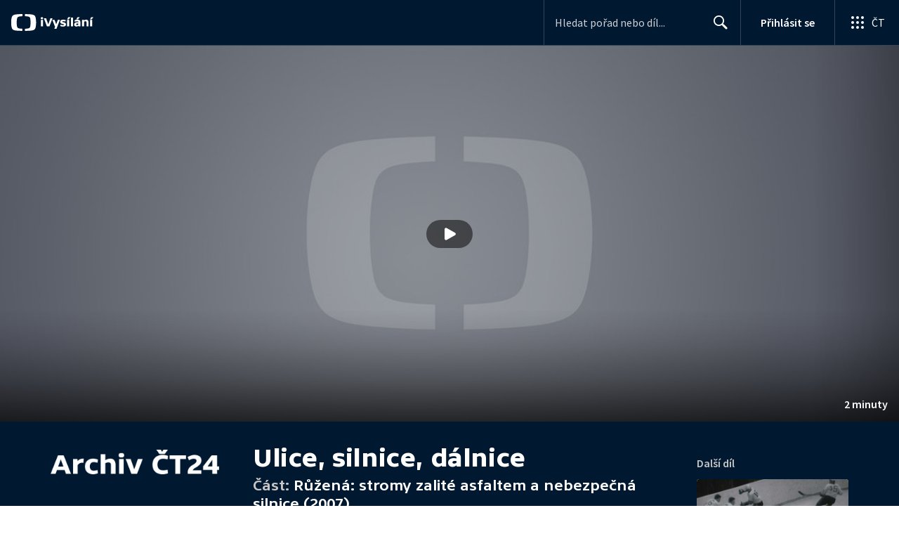

--- FILE ---
content_type: text/plain; charset=utf-8
request_url: https://events.getsitectrl.com/api/v1/events
body_size: 557
content:
{"id":"66f49b8f5174c182","user_id":"66f49b8f517d0a76","time":1768761998661,"token":"1768761998.78522e63221c6f7dde702833a58ddaed.28147b929fd88d9ea330292c53ec6b94","geo":{"ip":"3.22.97.183","geopath":"147015:147763:220321:","geoname_id":4509177,"longitude":-83.0061,"latitude":39.9625,"postal_code":"43215","city":"Columbus","region":"Ohio","state_code":"OH","country":"United States","country_code":"US","timezone":"America/New_York"},"ua":{"platform":"Desktop","os":"Mac OS","os_family":"Mac OS X","os_version":"10.15.7","browser":"Other","browser_family":"ClaudeBot","browser_version":"1.0","device":"Spider","device_brand":"Spider","device_model":"Desktop"},"utm":{}}